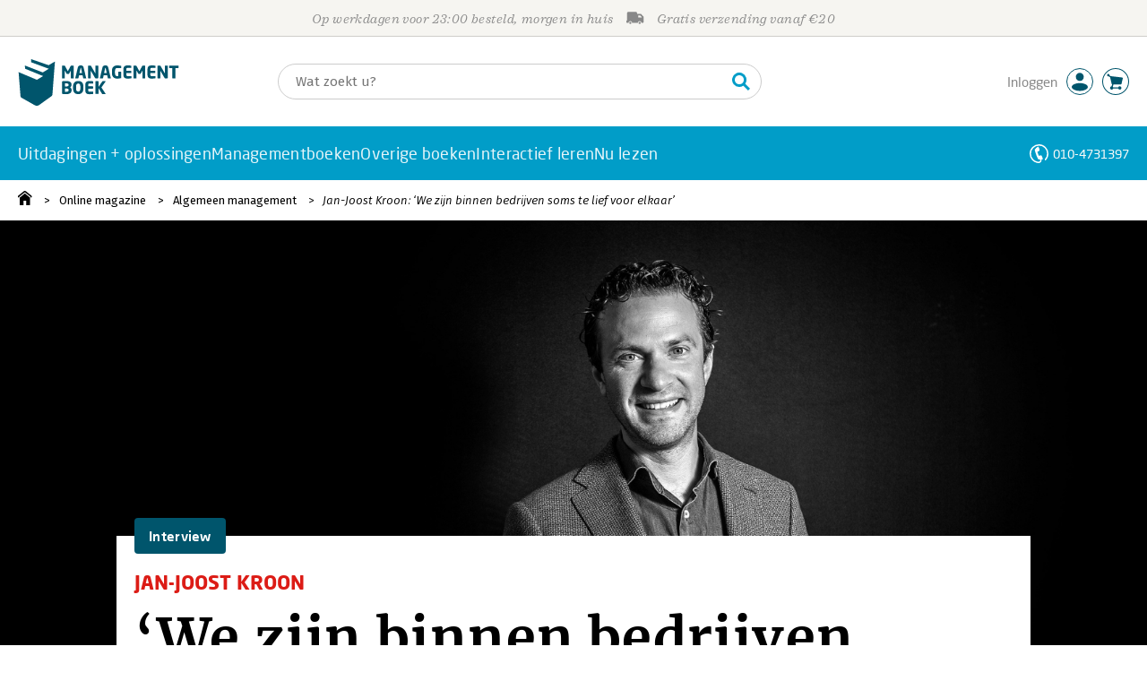

--- FILE ---
content_type: application/javascript
request_url: https://i.mgtbk.nl/platform/m4d-managementboek-00140733/dist/js/tuvok.js
body_size: 304
content:
import { on, closest } from "./helpers.js";
import { getCookie } from "./cookie.js";
tuvokInit();
function tuvokInit() {
  on(document.body, "click", ".tuvok .-js--play", function (evt) {
    const tuvok = closest(evt.target, ".tuvok");
    evt.preventDefault();
    let mediaType = tuvok.dataset["frametype"];
    let marketingCookie = getCookie('cookieMarketing');
    if (mediaType == 'spotify' && marketingCookie != true) {
      tuvok.innerHTML = tuvok.innerHTML + `<div class="-podcast-cookie-container">
				<div class="-podcast-cookie-content">
					<span>Voordat u deze podcast kunt beluisteren, dient u akkoord te gaan met onze marketing cookie voorwaarden.</span>
					<span class="-js-trigger-popup" rel="cookie-popup">Klik hier voor meer informatie.</span>
				</div>
			</div>`;
      return;
    }
    let iframe = document.createElement("iframe");
    iframe.classList.add("-f");
    iframe.sandbox.add("allow-scripts");
    iframe.sandbox.add("allow-popups");
    iframe.sandbox.add("allow-same-origin");
    iframe.allowFullscreen = true;
    iframe.src = tuvok.dataset["framesrc"];
    evt.target.remove();
    tuvok.appendChild(iframe);
    return false;
  });
}